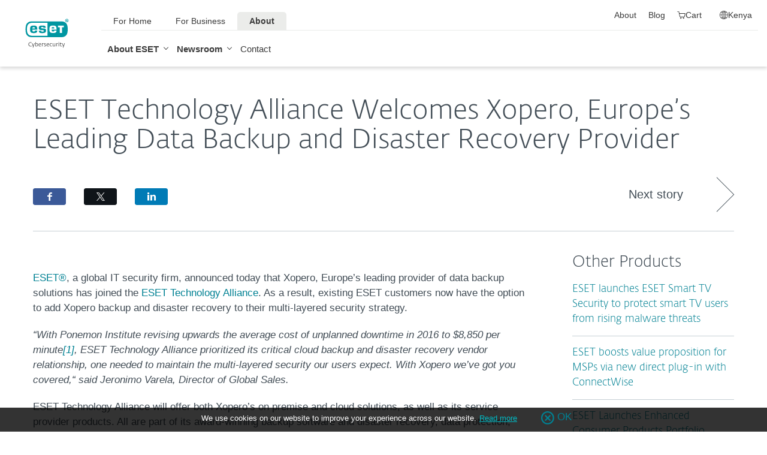

--- FILE ---
content_type: text/plain; charset=utf-8
request_url: https://api.buy.eset.com/cart/api/v2/CreateBasket
body_size: -56
content:
6e00db26-9453-4f5a-81c2-4fc02bdb78bf

--- FILE ---
content_type: application/javascript; charset=UTF-8
request_url: https://www.eset.com/typo3conf/ext/eset_base/Resources/Public/Assets/73.45325ae3ff691664d839.js
body_size: -1717
content:
(window.webpackJsonp=window.webpackJsonp||[]).push([[73],{"25OK":function(t,e,n){"use strict";Object.defineProperty(e,"__esModule",{value:!0}),e.default=function(t,e){null==e&&(e=null==t.dataset.options?i.options:"{}"!==t.dataset.options?t.dataset.options:i.options),"string"==typeof e&&(e=JSON.parse(e)),e=$.extend(e,i.options);var n=$(t);this.render=function(){var t=$(document.createDocumentFragment());$.each(r,(function(n,o){e.url=e.url.indexOf("https://")>=0?e.url:"https://www.eset.com"+e.url;var r=a.format(o.shareUrl,encodeURIComponent(e.url),encodeURIComponent(e.title)),i=s.clone();i.addClass("share-button-"+o.id),i.attr("href",r),i.html('<i class="icon ficon-'+o.id+'"></i>'),i.on("click.share",(function(t){t.preventDefault(),window.open(r,"jsShare","toolbar=0,status=0,scrollbars=0,resizable=yes,top=300,left=300,width=600,height=400")})),t.append(i)})),n.empty().append(t)},this.render()};var o=n("FKx1"),a=n("vCSL"),r=o.share.providers,s=$("<a>",{class:"share-button",target:"_blank"}),i={};i.options={title:$("meta").filter('[property="og:title"]').attr("content")||document.title}}}]);

--- FILE ---
content_type: text/plain; charset=utf-8
request_url: https://api.buy.eset.com/cart/api/v2/GetBasket
body_size: -115
content:
{
  "basketId": "6e00db26-9453-4f5a-81c2-4fc02bdb78bf",
  "summary": {
    "itemsCount": 0,
    "totalPrice": 0
  },
  "items": [],
  "currencyFormat": "#,##0.00 $",
  "reGenerateBasket": 0
}